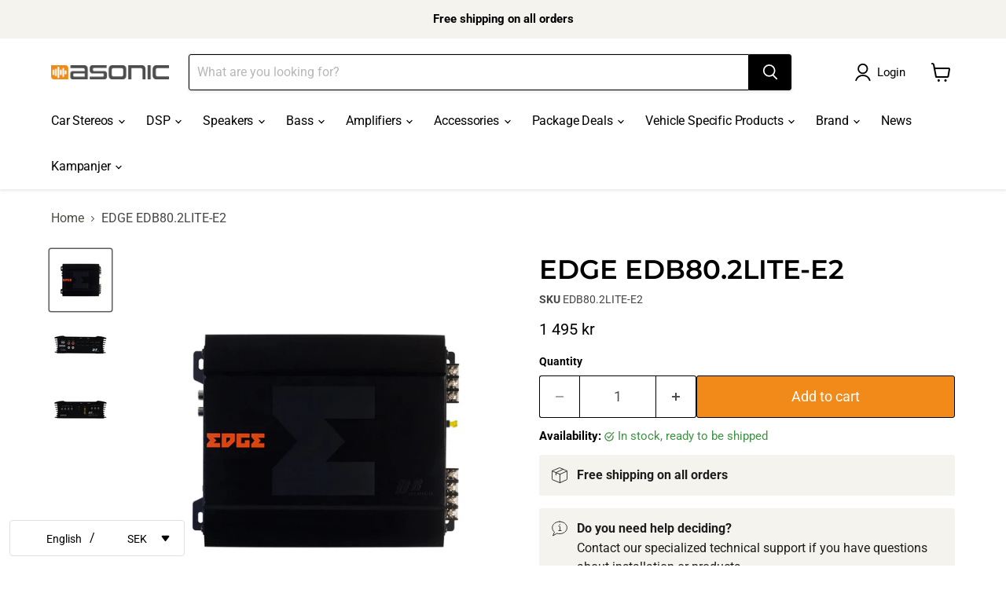

--- FILE ---
content_type: text/javascript; charset=utf-8
request_url: https://asonic.se/en/products/edge-edb80-2lite-e2.js
body_size: 1125
content:
{"id":8854966174040,"title":"EDGE EDB80.2LITE-E2","handle":"edge-edb80-2lite-e2","description":"\u003cp\u003e\u003cstrong\u003eEDGE EDB80.2LITE-E2\u003c\/strong\u003e\u003c\/p\u003e\n\u003cp\u003eVi presenterar DB-seriens förstärkare. En rad instegsförstärkare som ska paras för att driva utbudet av högtalare och subwoofers som finns i DB-serien. Våra förstärkare i DB-serien har klass D-topologi, vilket innebär att de producerar ström mer effektivt och kan tillverkas i en kompakt design för enklare installation. Tillgänglig i enkelkanals- och fyrakanalsmodeller, förstärkarsortimentet har aktiva delningsfilter, basförstärkningar och fjärrkontroller för förstärkning för exakt förstärkarkonfiguration. När kraft och utrymme är viktigt, använd DB-seriens förstärkare för att driva alla högtalare, subwoofers och diskanthögtalare i DB-serien.\u003c\/p\u003e\n\u003cp\u003eInbyggda aktiva crossovers \u003cbr\u003eBasförstärkningskrets \u003cbr\u003eExtruderad aluminium kylfläns \u003cbr\u003eEffektiv klass AB topologi\u003c\/p\u003e\n\u003ch5 style=\"text-align: left;\"\u003eNedladdningar\u003c\/h5\u003e\n\u003ch4\u003e\u003cspan style=\"color: #000000;\"\u003e\u003cstrong\u003eManualer\u003c\/strong\u003e\u003c\/span\u003e\u003c\/h4\u003e\n\u003cdiv style=\"text-align: left; margin-bottom: 20px;\"\u003e\n\u003cp\u003e\u003cimg style=\"float: left;\" src=\"https:\/\/cdn.shopify.com\/s\/files\/1\/0702\/0085\/2757\/files\/PDFIcon.webp?v=1698080597\"\u003e  \u003ca href=\"https:\/\/cdn.shopify.com\/s\/files\/1\/0608\/9624\/8053\/files\/EDGE_EDB_LITE_manual_270721_outlined.pdf?v=1638880505\" title=\"EDB80.2LITE-E2\" rel=\"noopener\" target=\"_blank\"\u003e\u003cspan style=\"font-size: 0.875rem;\"\u003e\u003cspan style=\"padding-bottom: 20px;\"\u003eAnvändarmanual\u003c\/span\u003e\u003c\/span\u003e\u003c\/a\u003e\u003ca href=\"https:\/\/cdn.shopify.com\/s\/files\/1\/0608\/9624\/8053\/files\/EDGE_EDB_monoblock_manual_250820.pdf?v=1638880682\" title=\"EDB1000.1-E9\" rel=\"noopener\" target=\"_blank\"\u003e\u003cspan style=\"font-size: 0.875rem;\"\u003e\u003cspan style=\"padding-bottom: 20px;\"\u003e\u003c\/span\u003e\u003c\/span\u003e\u003c\/a\u003e\u003c\/p\u003e\n\u003c\/div\u003e","published_at":"2025-04-23T18:09:11+02:00","created_at":"2023-11-08T17:13:11+01:00","vendor":"EDGE","type":"Slutsteg","tags":["2-Kanals","PPC2: 80","PPC4: 60","Volt: 12V"],"price":149500,"price_min":149500,"price_max":149500,"available":true,"price_varies":false,"compare_at_price":149500,"compare_at_price_min":149500,"compare_at_price_max":149500,"compare_at_price_varies":false,"variants":[{"id":47443375128920,"title":"Default Title","option1":"Default Title","option2":null,"option3":null,"sku":"EDB80.2LITE-E2","requires_shipping":true,"taxable":true,"featured_image":null,"available":true,"name":"EDGE EDB80.2LITE-E2","public_title":null,"options":["Default Title"],"price":149500,"weight":2000,"compare_at_price":149500,"inventory_management":"shopify","barcode":"5060661894337","requires_selling_plan":false,"selling_plan_allocations":[]}],"images":["\/\/cdn.shopify.com\/s\/files\/1\/0702\/0085\/2757\/files\/Namnlost-3_9ab29f12-9a76-461f-9b77-0e22b3180e88.jpg?v=1709893566","\/\/cdn.shopify.com\/s\/files\/1\/0702\/0085\/2757\/files\/Namnlost-1_4eb7fed1-f092-4209-98d5-b18fea3d04fc.jpg?v=1709893566","\/\/cdn.shopify.com\/s\/files\/1\/0702\/0085\/2757\/files\/Namnlost-2_8d8fee1a-2081-4cea-8794-010479fa1198.jpg?v=1709893566"],"featured_image":"\/\/cdn.shopify.com\/s\/files\/1\/0702\/0085\/2757\/files\/Namnlost-3_9ab29f12-9a76-461f-9b77-0e22b3180e88.jpg?v=1709893566","options":[{"name":"Title","position":1,"values":["Default Title"]}],"url":"\/en\/products\/edge-edb80-2lite-e2","media":[{"alt":null,"id":46954432266584,"position":1,"preview_image":{"aspect_ratio":1.0,"height":1000,"width":1000,"src":"https:\/\/cdn.shopify.com\/s\/files\/1\/0702\/0085\/2757\/files\/Namnlost-3_9ab29f12-9a76-461f-9b77-0e22b3180e88.jpg?v=1709893566"},"aspect_ratio":1.0,"height":1000,"media_type":"image","src":"https:\/\/cdn.shopify.com\/s\/files\/1\/0702\/0085\/2757\/files\/Namnlost-3_9ab29f12-9a76-461f-9b77-0e22b3180e88.jpg?v=1709893566","width":1000},{"alt":null,"id":46954205315416,"position":2,"preview_image":{"aspect_ratio":1.0,"height":1000,"width":1000,"src":"https:\/\/cdn.shopify.com\/s\/files\/1\/0702\/0085\/2757\/files\/Namnlost-1_4eb7fed1-f092-4209-98d5-b18fea3d04fc.jpg?v=1709893566"},"aspect_ratio":1.0,"height":1000,"media_type":"image","src":"https:\/\/cdn.shopify.com\/s\/files\/1\/0702\/0085\/2757\/files\/Namnlost-1_4eb7fed1-f092-4209-98d5-b18fea3d04fc.jpg?v=1709893566","width":1000},{"alt":null,"id":46954205348184,"position":3,"preview_image":{"aspect_ratio":1.0,"height":1000,"width":1000,"src":"https:\/\/cdn.shopify.com\/s\/files\/1\/0702\/0085\/2757\/files\/Namnlost-2_8d8fee1a-2081-4cea-8794-010479fa1198.jpg?v=1709893566"},"aspect_ratio":1.0,"height":1000,"media_type":"image","src":"https:\/\/cdn.shopify.com\/s\/files\/1\/0702\/0085\/2757\/files\/Namnlost-2_8d8fee1a-2081-4cea-8794-010479fa1198.jpg?v=1709893566","width":1000}],"requires_selling_plan":false,"selling_plan_groups":[]}